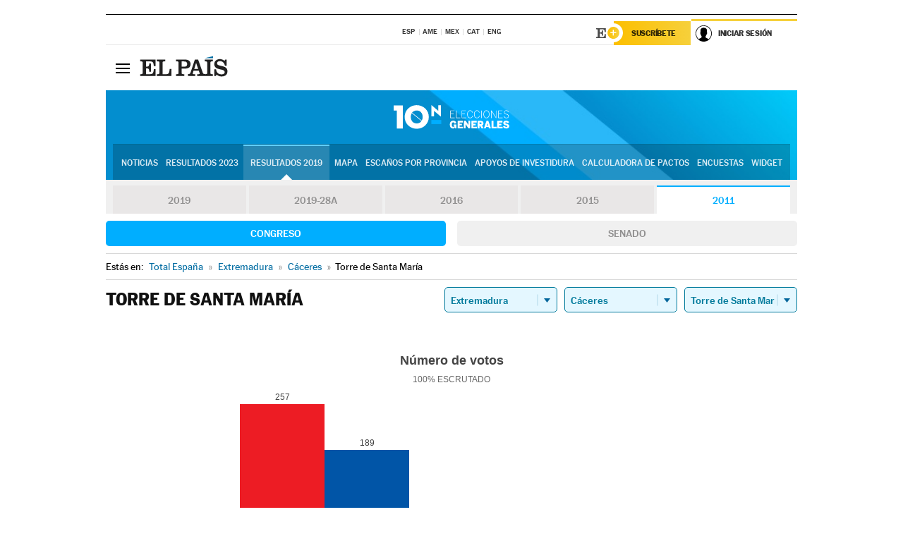

--- FILE ---
content_type: application/x-javascript
request_url: https://resultados.elpais.com/elecciones/2011/generales/congreso/10/10/188.js2
body_size: 115
content:
EPETjsonElectionsCallback({"porciento_escrutado":"100","votos":{"abstenciones":{"porcentaje":"14.47","cantidad":"80"},"blancos":{"porcentaje":"0.43","cantidad":"2"},"nulos":{"porcentaje":"1.06","cantidad":"5"},"contabilizados":{"porcentaje":"85.53","cantidad":"473"}},"ts":"0","tipo_sitio":"5","convocatoria":"2011","nombre_sitio":"Torre de Santa María","resultados":{"partido":[{"votos_porciento":"54.91","votos_numero":"257","id_partido":"136","nombre":"PSOE"},{"votos_porciento":"40.38","votos_numero":"189","id_partido":"131","nombre":"PP"},{"votos_porciento":"2.14","votos_numero":"10","id_partido":"168","nombre":"UPyD"},{"votos_porciento":"1.5","votos_numero":"7","id_partido":"94","nombre":"IU-V-SIEX: LA IZQUIERDA PLURAL"},{"votos_porciento":"0.64","votos_numero":"3","id_partido":"39","nombre":"EQUO"}],"numero_partidos":"5"}});

--- FILE ---
content_type: application/x-javascript;charset=utf-8
request_url: https://smetrics.elpais.com/id?d_visid_ver=5.5.0&d_fieldgroup=A&mcorgid=2387401053DB208C0A490D4C%40AdobeOrg&mid=09558957475585696084524871500841305757&ts=1769376985592
body_size: -38
content:
{"mid":"09558957475585696084524871500841305757"}